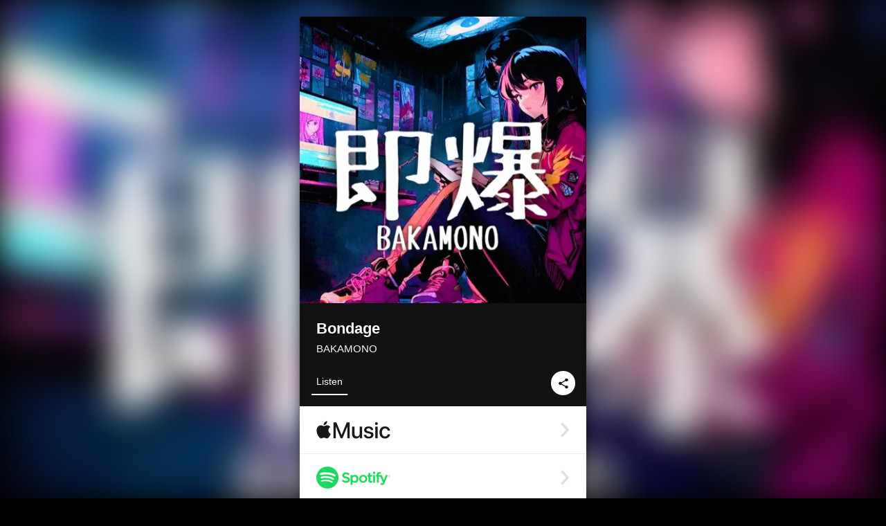

--- FILE ---
content_type: text/html; charset=UTF-8
request_url: https://linkco.re/3yAfGU42?lang=en
body_size: 10293
content:
<!doctype html><html lang=en prefix="og: http://ogp.me/ns#"><head><meta charset=utf-8><meta name=keywords content="BAKAMONO,バカモノ,iTunes,Amazon Music,Spotify,Download"><meta name=description content="Single • 2023 • 1 Song • 2 mins"><meta name=thumbnail content="https://tcj-image-production.s3.ap-northeast-1.amazonaws.com/u287274/r1112767/ite1112767.jpg?X-Amz-Algorithm=AWS4-HMAC-SHA256&amp;X-Amz-Credential=AKIAJV4VIS2VN3X4CBGA%2F20260121%2Fap-northeast-1%2Fs3%2Faws4_request&amp;X-Amz-Date=20260121T210948Z&amp;X-Amz-Expires=86400&amp;X-Amz-SignedHeaders=host&amp;X-Amz-Signature=95cbdbfc7f38a5f24c9c392b1982aa18f291de755bb1221f4907bdb1a68ef091"><meta name=viewport content="width=device-width"><meta name=format-detection content="telephone=no"><meta property="og:title" content="Bondage by BAKAMONO"><meta property="og:type" content="music.album"><meta property="og:url" content="https://linkco.re/3yAfGU42"><meta property="og:image" content="https://www.tunecore.co.jp/s3pna/tcj-image-production/u287274/r1112767/itd1112767.jpg"><meta property="og:site_name" content="TuneCore Japan"><meta property="og:description" content="Single • 2023 • 1 Song • 2 mins"><meta property="og:locale" content="en_US"><meta property="og:locale:alternate" content="ja_JP"><meta property="music:musician" content="https://linkco.re/3yAfGU42"><meta property="music:release_date" content="2023-12-23"><meta property="music:song" content="Bondage"><meta property="music:song:track" content="1"><meta property="fb:app_id" content="355055424548858"><meta name=twitter:card content="summary_large_image"><meta name=twitter:url content="https://linkco.re/3yAfGU42"><meta name=twitter:title content="Bondage by BAKAMONO"><meta name=twitter:image content="https://www.tunecore.co.jp/s3pna/tcj-image-production/u287274/r1112767/itd1112767.jpg"><meta name=twitter:description content="Single • 2023 • 1 Song • 2 mins"><link rel="shortcut icon" href=/favicon.ico><link href=/static/v246884406/css/googleapi_fonts_Montserrat700.css rel=stylesheet><link href="https://fonts.googleapis.com/css?family=Roboto" rel=stylesheet><title>Bondage by BAKAMONO | TuneCore Japan</title>
<link rel=stylesheet href=/static/v246884406/css/bootstrap.min.css><link rel=stylesheet href=/static/v246884406/css/font-awesome-min.css><link rel=stylesheet href=/static/v246884406/css/linkcore.css><link rel=stylesheet href=/static/v246884406/css/toastr.css><link rel=canonical href="https://linkco.re/3yAfGU42?lang=en"><link rel=amphtml href=https://linkco.re/amp/3yAfGU42><link rel=alternate hreflang=x-default href=https://linkco.re/3yAfGU42><link rel=alternate hreflang=ja href="https://linkco.re/3yAfGU42?lang=ja"><link rel=alternate hreflang=en href="https://linkco.re/3yAfGU42?lang=en"><script>
    (function(e,t,n,s,o){e[s]=e[s]||[],e[s].push({"gtm.start":(new Date).getTime(),event:"gtm.js"});var a=t.getElementsByTagName(n)[0],i=t.createElement(n),r=s!="dataLayer"?"&l="+s:"";i.async=!0,i.src="https://www.googletagmanager.com/gtm.js?id="+o+r,a.parentNode.insertBefore(i,a)})(window,document,"script","dataLayer","GTM-T66DDXK")
  </script><script src=/static/v246884406/js/jquery-1.11.3.min.js></script><script src=/static/v246884406/js/bootstrap.min.js></script><script src=/static/v246884406/js/jplayer/jquery.jplayer.js></script><script src=/static/v246884406/js/jplayer_artist.js></script><script src=/static/v246884406/js/toastr.min.js></script><script src=/static/v246884406/js/lazysizes.min.js></script><script src=/static/v246884406/clipboard.js/clipboard.min.js></script></head><body><noscript><iframe src="https://www.googletagmanager.com/ns.html?id=GTM-T66DDXK" height=0 width=0 style=display:none;visibility:hidden></iframe></noscript><script async src=//pagead2.googlesyndication.com/pagead/js/adsbygoogle.js></script><script>
  (adsbygoogle=window.adsbygoogle||[]).push({google_ad_client:"ca-pub-8251852406063252",enable_page_level_ads:!0})
</script><div id=container><div class=single-release><section class="single-release-detail single_detail r1112767_detail"><div class="release-bg-cover hidden-xs"><picture><source media="(min-width: 300px)" srcset="https://tcj-image-production.s3.ap-northeast-1.amazonaws.com/u287274/r1112767/itew1112767.webp?X-Amz-Algorithm=AWS4-HMAC-SHA256&amp;X-Amz-Credential=AKIAJV4VIS2VN3X4CBGA%2F20260121%2Fap-northeast-1%2Fs3%2Faws4_request&amp;X-Amz-Date=20260121T210948Z&amp;X-Amz-Expires=86400&amp;X-Amz-SignedHeaders=host&amp;X-Amz-Signature=4a710502737cd33bd25f417d35fead8fcf0cd3fd4c7d70916b9c134bdc2a1646 1x, https://tcj-image-production.s3.ap-northeast-1.amazonaws.com/u287274/r1112767/itdw1112767.webp?X-Amz-Algorithm=AWS4-HMAC-SHA256&amp;X-Amz-Credential=AKIAJV4VIS2VN3X4CBGA%2F20260121%2Fap-northeast-1%2Fs3%2Faws4_request&amp;X-Amz-Date=20260121T210948Z&amp;X-Amz-Expires=86400&amp;X-Amz-SignedHeaders=host&amp;X-Amz-Signature=485b720aea1b7e9a9620af4edd7f0e4da87396e2bff114dd7b922f4d5f3c8ef3 2x" type=image/webp><source media="(min-width: 300px)" srcset="https://tcj-image-production.s3.ap-northeast-1.amazonaws.com/u287274/r1112767/ite1112767.jpg?X-Amz-Algorithm=AWS4-HMAC-SHA256&amp;X-Amz-Credential=AKIAJV4VIS2VN3X4CBGA%2F20260121%2Fap-northeast-1%2Fs3%2Faws4_request&amp;X-Amz-Date=20260121T210948Z&amp;X-Amz-Expires=86400&amp;X-Amz-SignedHeaders=host&amp;X-Amz-Signature=95cbdbfc7f38a5f24c9c392b1982aa18f291de755bb1221f4907bdb1a68ef091 1x, https://tcj-image-production.s3.ap-northeast-1.amazonaws.com/u287274/r1112767/itd1112767.jpg?X-Amz-Algorithm=AWS4-HMAC-SHA256&amp;X-Amz-Credential=AKIAJV4VIS2VN3X4CBGA%2F20260121%2Fap-northeast-1%2Fs3%2Faws4_request&amp;X-Amz-Date=20260121T210948Z&amp;X-Amz-Expires=86400&amp;X-Amz-SignedHeaders=host&amp;X-Amz-Signature=b88d439df34759fb594f9b82b40f01acde140e32c3134caa978ceb96c2779330 2x" type=image/jpeg><img src="https://tcj-image-production.s3.ap-northeast-1.amazonaws.com/u287274/r1112767/ite1112767.jpg?X-Amz-Algorithm=AWS4-HMAC-SHA256&amp;X-Amz-Credential=AKIAJV4VIS2VN3X4CBGA%2F20260121%2Fap-northeast-1%2Fs3%2Faws4_request&amp;X-Amz-Date=20260121T210948Z&amp;X-Amz-Expires=86400&amp;X-Amz-SignedHeaders=host&amp;X-Amz-Signature=95cbdbfc7f38a5f24c9c392b1982aa18f291de755bb1221f4907bdb1a68ef091" alt="Bondage Front Cover"></picture></div><div class=centering><div class='listening clearfix' id=r1112767_detail><div class=cover><div class=artwork><picture><source media="(min-width: 300px)" srcset="https://tcj-image-production.s3.ap-northeast-1.amazonaws.com/u287274/r1112767/itew1112767.webp?X-Amz-Algorithm=AWS4-HMAC-SHA256&amp;X-Amz-Credential=AKIAJV4VIS2VN3X4CBGA%2F20260121%2Fap-northeast-1%2Fs3%2Faws4_request&amp;X-Amz-Date=20260121T210948Z&amp;X-Amz-Expires=86400&amp;X-Amz-SignedHeaders=host&amp;X-Amz-Signature=4a710502737cd33bd25f417d35fead8fcf0cd3fd4c7d70916b9c134bdc2a1646 1x, https://tcj-image-production.s3.ap-northeast-1.amazonaws.com/u287274/r1112767/itdw1112767.webp?X-Amz-Algorithm=AWS4-HMAC-SHA256&amp;X-Amz-Credential=AKIAJV4VIS2VN3X4CBGA%2F20260121%2Fap-northeast-1%2Fs3%2Faws4_request&amp;X-Amz-Date=20260121T210948Z&amp;X-Amz-Expires=86400&amp;X-Amz-SignedHeaders=host&amp;X-Amz-Signature=485b720aea1b7e9a9620af4edd7f0e4da87396e2bff114dd7b922f4d5f3c8ef3 2x" type=image/webp><source media="(min-width: 300px)" srcset="https://tcj-image-production.s3.ap-northeast-1.amazonaws.com/u287274/r1112767/ite1112767.jpg?X-Amz-Algorithm=AWS4-HMAC-SHA256&amp;X-Amz-Credential=AKIAJV4VIS2VN3X4CBGA%2F20260121%2Fap-northeast-1%2Fs3%2Faws4_request&amp;X-Amz-Date=20260121T210948Z&amp;X-Amz-Expires=86400&amp;X-Amz-SignedHeaders=host&amp;X-Amz-Signature=95cbdbfc7f38a5f24c9c392b1982aa18f291de755bb1221f4907bdb1a68ef091 1x, https://tcj-image-production.s3.ap-northeast-1.amazonaws.com/u287274/r1112767/itd1112767.jpg?X-Amz-Algorithm=AWS4-HMAC-SHA256&amp;X-Amz-Credential=AKIAJV4VIS2VN3X4CBGA%2F20260121%2Fap-northeast-1%2Fs3%2Faws4_request&amp;X-Amz-Date=20260121T210948Z&amp;X-Amz-Expires=86400&amp;X-Amz-SignedHeaders=host&amp;X-Amz-Signature=b88d439df34759fb594f9b82b40f01acde140e32c3134caa978ceb96c2779330 2x" type=image/jpeg><img src="https://tcj-image-production.s3.ap-northeast-1.amazonaws.com/u287274/r1112767/ite1112767.jpg?X-Amz-Algorithm=AWS4-HMAC-SHA256&amp;X-Amz-Credential=AKIAJV4VIS2VN3X4CBGA%2F20260121%2Fap-northeast-1%2Fs3%2Faws4_request&amp;X-Amz-Date=20260121T210948Z&amp;X-Amz-Expires=86400&amp;X-Amz-SignedHeaders=host&amp;X-Amz-Signature=95cbdbfc7f38a5f24c9c392b1982aa18f291de755bb1221f4907bdb1a68ef091" alt="Bondage Front Cover" height=400 width=400></picture></div><div class=title><div class=release_title><h1 title=Bondage>Bondage</h1></div><div class=artist_name><h2 class=name><a href='https://www.tunecore.co.jp/artists?id=676667&amp;lang=en' aria-label=BAKAMONO title=BAKAMONO class=text-link>BAKAMONO</a></h2></div></div><div class=tab_wrap><input id=tab_listen type=radio name=tab class=tab_switch checked onclick="setParams('listen')">
<label class=tab_label for=tab_listen>Listen</label><div class=tab_content><div class=release_stores><div class=info><input id=store_more_check type=checkbox><ul class=store_icon><li data-store=2605><a href="https://www.tunecore.co.jp/to/apple_music/1112767?lang=en" id=store_id_2605 title="Available on Apple Music" data-store=2605><span class=store><picture><img class="mb5 lazyload" alt="Available on Apple Music" width=107 height=40 data-sizes=auto data-src=/static/v246884406/images/stores/apple_music.1x.png data-srcset="/static/v246884406/images/stores/apple_music.1x.png 1x, /static/v246884406/images/stores/apple_music.2x.png 2x, /static/v246884406/images/stores/apple_music.3x.png 3x" alt="Available on Apple Music"><noscript><img class=mb5 alt="Available on Apple Music" width=107 height=40 src=/static/v246884406/images/stores/apple_music.1x.png srcset="/static/v246884406/images/stores/apple_music.1x.png 1x, /static/v246884406/images/stores/apple_music.2x.png 2x, /static/v246884406/images/stores/apple_music.3x.png 3x" alt="Available on Apple Music"></noscript></picture><img src=/static/v246884406/images/arrow_right.svg alt></span></a><li data-store=305><a href="https://www.tunecore.co.jp/to/spotify/1112767?lang=en" id=store_id_305 title="Available on Spotify" data-store=305><span class=store><picture><img class="mb5 lazyload" alt="Available on Spotify" width=107 height=40 data-sizes=auto data-src=/static/v246884406/images/stores/spotify.1x.png data-srcset="/static/v246884406/images/stores/spotify.1x.png 1x, /static/v246884406/images/stores/spotify.2x.png 2x, /static/v246884406/images/stores/spotify.3x.png 3x" alt="Available on Spotify"><noscript><img class=mb5 alt="Available on Spotify" width=107 height=40 src=/static/v246884406/images/stores/spotify.1x.png srcset="/static/v246884406/images/stores/spotify.1x.png 1x, /static/v246884406/images/stores/spotify.2x.png 2x, /static/v246884406/images/stores/spotify.3x.png 3x" alt="Available on Spotify"></noscript></picture><img src=/static/v246884406/images/arrow_right.svg alt></span></a><li data-store=2105><a href="https://www.tunecore.co.jp/to/youtube_music_key/1112767?lang=en" id=store_id_2105 title="Available on YouTube Music" data-store=2105><span class=store><picture><img class="mb5 lazyload" alt="Available on YouTube Music" width=107 height=40 data-sizes=auto data-src=/static/v246884406/images/stores/youtube_music_key.1x.png data-srcset="/static/v246884406/images/stores/youtube_music_key.1x.png 1x, /static/v246884406/images/stores/youtube_music_key.2x.png 2x, /static/v246884406/images/stores/youtube_music_key.3x.png 3x" alt="Available on YouTube Music"><noscript><img class=mb5 alt="Available on YouTube Music" width=107 height=40 src=/static/v246884406/images/stores/youtube_music_key.1x.png srcset="/static/v246884406/images/stores/youtube_music_key.1x.png 1x, /static/v246884406/images/stores/youtube_music_key.2x.png 2x, /static/v246884406/images/stores/youtube_music_key.3x.png 3x" alt="Available on YouTube Music"></noscript></picture><img src=/static/v246884406/images/arrow_right.svg alt></span></a><li data-store=2501><a href="https://www.tunecore.co.jp/to/line/1112767?lang=en" id=store_id_2501 title="Available on LINE MUSIC" data-store=2501><span class=store><picture><img class="mb5 lazyload" alt="Available on LINE MUSIC" width=107 height=40 data-sizes=auto data-src=/static/v246884406/images/stores/line.1x.png data-srcset="/static/v246884406/images/stores/line.1x.png 1x, /static/v246884406/images/stores/line.2x.png 2x, /static/v246884406/images/stores/line.3x.png 3x" alt="Available on LINE MUSIC"><noscript><img class=mb5 alt="Available on LINE MUSIC" width=107 height=40 src=/static/v246884406/images/stores/line.1x.png srcset="/static/v246884406/images/stores/line.1x.png 1x, /static/v246884406/images/stores/line.2x.png 2x, /static/v246884406/images/stores/line.3x.png 3x" alt="Available on LINE MUSIC"></noscript></picture><img src=/static/v246884406/images/arrow_right.svg alt></span></a><li data-store=3705><a href="https://www.tunecore.co.jp/to/amazon_music_unlimited/1112767?lang=en" id=store_id_3705 title="Available on Amazon Music Unlimited" data-store=3705><span class=store><picture><img class="mb5 lazyload" alt="Available on Amazon Music Unlimited" width=107 height=40 data-sizes=auto data-src=/static/v246884406/images/stores/amazon_music_unlimited.1x.png data-srcset="/static/v246884406/images/stores/amazon_music_unlimited.1x.png 1x, /static/v246884406/images/stores/amazon_music_unlimited.2x.png 2x, /static/v246884406/images/stores/amazon_music_unlimited.3x.png 3x" alt="Available on Amazon Music Unlimited"><noscript><img class=mb5 alt="Available on Amazon Music Unlimited" width=107 height=40 src=/static/v246884406/images/stores/amazon_music_unlimited.1x.png srcset="/static/v246884406/images/stores/amazon_music_unlimited.1x.png 1x, /static/v246884406/images/stores/amazon_music_unlimited.2x.png 2x, /static/v246884406/images/stores/amazon_music_unlimited.3x.png 3x" alt="Available on Amazon Music Unlimited"></noscript></picture><img src=/static/v246884406/images/arrow_right.svg alt></span></a><li data-store=2701><a href="https://www.tunecore.co.jp/to/awa/1112767?lang=en" id=store_id_2701 title="Available on AWA" data-store=2701><span class=store><picture><img class="mb5 lazyload" alt="Available on AWA" width=107 height=40 data-sizes=auto data-src=/static/v246884406/images/stores/awa.1x.png data-srcset="/static/v246884406/images/stores/awa.1x.png 1x, /static/v246884406/images/stores/awa.2x.png 2x, /static/v246884406/images/stores/awa.3x.png 3x" alt="Available on AWA"><noscript><img class=mb5 alt="Available on AWA" width=107 height=40 src=/static/v246884406/images/stores/awa.1x.png srcset="/static/v246884406/images/stores/awa.1x.png 1x, /static/v246884406/images/stores/awa.2x.png 2x, /static/v246884406/images/stores/awa.3x.png 3x" alt="Available on AWA"></noscript></picture><img src=/static/v246884406/images/arrow_right.svg alt></span></a><li data-store=105><a href="https://www.tunecore.co.jp/to/itunes/1112767?lang=en" id=store_id_105 title="Available on iTunes" data-store=105><span class=store><picture><img class="mb5 lazyload" alt="Available on iTunes" width=107 height=40 data-sizes=auto data-src=/static/v246884406/images/stores/itunes.1x.png data-srcset="/static/v246884406/images/stores/itunes.1x.png 1x, /static/v246884406/images/stores/itunes.2x.png 2x, /static/v246884406/images/stores/itunes.3x.png 3x" alt="Available on iTunes"><noscript><img class=mb5 alt="Available on iTunes" width=107 height=40 src=/static/v246884406/images/stores/itunes.1x.png srcset="/static/v246884406/images/stores/itunes.1x.png 1x, /static/v246884406/images/stores/itunes.2x.png 2x, /static/v246884406/images/stores/itunes.3x.png 3x" alt="Available on iTunes"></noscript></picture><img src=/static/v246884406/images/arrow_right.svg alt></span></a><li data-store=3605><a href="https://www.tunecore.co.jp/to/amazon_music/1112767?lang=en" id=store_id_3605 title="Available on Amazon Music" data-store=3605><span class=store><picture><img class="mb5 lazyload" alt="Available on Amazon Music" width=107 height=40 data-sizes=auto data-src=/static/v246884406/images/stores/amazon_music.1x.png data-srcset="/static/v246884406/images/stores/amazon_music.1x.png 1x, /static/v246884406/images/stores/amazon_music.2x.png 2x, /static/v246884406/images/stores/amazon_music.3x.png 3x" alt="Available on Amazon Music"><noscript><img class=mb5 alt="Available on Amazon Music" width=107 height=40 src=/static/v246884406/images/stores/amazon_music.1x.png srcset="/static/v246884406/images/stores/amazon_music.1x.png 1x, /static/v246884406/images/stores/amazon_music.2x.png 2x, /static/v246884406/images/stores/amazon_music.3x.png 3x" alt="Available on Amazon Music"></noscript></picture><img src=/static/v246884406/images/arrow_right.svg alt></span></a><li data-store=401><a href="https://www.tunecore.co.jp/to/recochoku401/1112767?lang=en" id=store_id_401 title="Available on recochoku" data-store=401><span class=store><picture><img class="mb5 lazyload" alt="Available on recochoku" width=107 height=40 data-sizes=auto data-src=/static/v246884406/images/stores/recochoku_recochoku.1x.png data-srcset="/static/v246884406/images/stores/recochoku_recochoku.1x.png 1x, /static/v246884406/images/stores/recochoku_recochoku.2x.png 2x, /static/v246884406/images/stores/recochoku_recochoku.3x.png 3x" alt="Available on recochoku"><noscript><img class=mb5 alt="Available on recochoku" width=107 height=40 src=/static/v246884406/images/stores/recochoku_recochoku.1x.png srcset="/static/v246884406/images/stores/recochoku_recochoku.1x.png 1x, /static/v246884406/images/stores/recochoku_recochoku.2x.png 2x, /static/v246884406/images/stores/recochoku_recochoku.3x.png 3x" alt="Available on recochoku"></noscript></picture><img src=/static/v246884406/images/arrow_right.svg alt></span></a><li data-store=1701><a href="https://www.tunecore.co.jp/to/mora1701/1112767?lang=en" id=store_id_1701 title="Available on mora" data-store=1701><span class=store><picture><img class="mb5 lazyload" alt="Available on mora" width=107 height=40 data-sizes=auto data-src=/static/v246884406/images/stores/moratouch.1x.png data-srcset="/static/v246884406/images/stores/moratouch.1x.png 1x, /static/v246884406/images/stores/moratouch.2x.png 2x, /static/v246884406/images/stores/moratouch.3x.png 3x" alt="Available on mora"><noscript><img class=mb5 alt="Available on mora" width=107 height=40 src=/static/v246884406/images/stores/moratouch.1x.png srcset="/static/v246884406/images/stores/moratouch.1x.png 1x, /static/v246884406/images/stores/moratouch.2x.png 2x, /static/v246884406/images/stores/moratouch.3x.png 3x" alt="Available on mora"></noscript></picture><img src=/static/v246884406/images/arrow_right.svg alt></span></a><li data-store=3005 class=toggle_store_icon><a href="https://www.tunecore.co.jp/to/amazon_prime_music/1112767?lang=en" id=store_id_3005 title="Available on Prime Music" data-store=3005><span class=store><picture><img class="mb5 lazyload" alt="Available on Prime Music" width=107 height=40 data-sizes=auto data-src=/static/v246884406/images/stores/amazon_prime_music.1x.png data-srcset="/static/v246884406/images/stores/amazon_prime_music.1x.png 1x, /static/v246884406/images/stores/amazon_prime_music.2x.png 2x, /static/v246884406/images/stores/amazon_prime_music.3x.png 3x" alt="Available on Prime Music"><noscript><img class=mb5 alt="Available on Prime Music" width=107 height=40 src=/static/v246884406/images/stores/amazon_prime_music.1x.png srcset="/static/v246884406/images/stores/amazon_prime_music.1x.png 1x, /static/v246884406/images/stores/amazon_prime_music.2x.png 2x, /static/v246884406/images/stores/amazon_prime_music.3x.png 3x" alt="Available on Prime Music"></noscript></picture><img src=/static/v246884406/images/arrow_right.svg alt></span></a><li data-store=4705 class=toggle_store_icon><a href="https://www.tunecore.co.jp/to/amazon_music_free/1112767?lang=en" id=store_id_4705 title="Available on Amazon Music Free" data-store=4705><span class=store><picture><img class="mb5 lazyload" alt="Available on Amazon Music Free" width=107 height=40 data-sizes=auto data-src=/static/v246884406/images/stores/amazon_music_free.1x.png data-srcset="/static/v246884406/images/stores/amazon_music_free.1x.png 1x, /static/v246884406/images/stores/amazon_music_free.2x.png 2x, /static/v246884406/images/stores/amazon_music_free.3x.png 3x" alt="Available on Amazon Music Free"><noscript><img class=mb5 alt="Available on Amazon Music Free" width=107 height=40 src=/static/v246884406/images/stores/amazon_music_free.1x.png srcset="/static/v246884406/images/stores/amazon_music_free.1x.png 1x, /static/v246884406/images/stores/amazon_music_free.2x.png 2x, /static/v246884406/images/stores/amazon_music_free.3x.png 3x" alt="Available on Amazon Music Free"></noscript></picture><img src=/static/v246884406/images/arrow_right.svg alt></span></a><li data-store=3805 class=toggle_store_icon><a href="https://www.tunecore.co.jp/to/deezer/1112767?lang=en" id=store_id_3805 title="Available on Deezer" data-store=3805><span class=store><picture><img class="mb5 lazyload" alt="Available on Deezer" width=107 height=40 data-sizes=auto data-src=/static/v246884406/images/stores/deezer.1x.png data-srcset="/static/v246884406/images/stores/deezer.1x.png 1x, /static/v246884406/images/stores/deezer.2x.png 2x, /static/v246884406/images/stores/deezer.3x.png 3x" alt="Available on Deezer"><noscript><img class=mb5 alt="Available on Deezer" width=107 height=40 src=/static/v246884406/images/stores/deezer.1x.png srcset="/static/v246884406/images/stores/deezer.1x.png 1x, /static/v246884406/images/stores/deezer.2x.png 2x, /static/v246884406/images/stores/deezer.3x.png 3x" alt="Available on Deezer"></noscript></picture><img src=/static/v246884406/images/arrow_right.svg alt></span></a><li data-store=1105 class=toggle_store_icon><a href="https://www.tunecore.co.jp/to/kkbox/1112767?lang=en" id=store_id_1105 title="Available on KKBOX" data-store=1105><span class=store><picture><img class="mb5 lazyload" alt="Available on KKBOX" width=107 height=40 data-sizes=auto data-src=/static/v246884406/images/stores/kkbox.1x.png data-srcset="/static/v246884406/images/stores/kkbox.1x.png 1x, /static/v246884406/images/stores/kkbox.2x.png 2x, /static/v246884406/images/stores/kkbox.3x.png 3x" alt="Available on KKBOX"><noscript><img class=mb5 alt="Available on KKBOX" width=107 height=40 src=/static/v246884406/images/stores/kkbox.1x.png srcset="/static/v246884406/images/stores/kkbox.1x.png 1x, /static/v246884406/images/stores/kkbox.2x.png 2x, /static/v246884406/images/stores/kkbox.3x.png 3x" alt="Available on KKBOX"></noscript></picture><img src=/static/v246884406/images/arrow_right.svg alt></span></a><li data-store=404 class=toggle_store_icon><a href="https://dhits.docomo.ne.jp/search/freeword/musics?k_q=BAKAMONO%20%E5%8D%B3%E7%88%86" id=store_id_404 title="Available on d hits powered by recochoku" data-store=404><span class=store><picture><img class="mb5 lazyload" alt="Available on d hits powered by recochoku" width=107 height=40 data-sizes=auto data-src=/static/v246884406/images/stores/recochoku_dhits.1x.png data-srcset="/static/v246884406/images/stores/recochoku_dhits.1x.png 1x, /static/v246884406/images/stores/recochoku_dhits.2x.png 2x, /static/v246884406/images/stores/recochoku_dhits.3x.png 3x" alt="Available on d hits powered by recochoku"><noscript><img class=mb5 alt="Available on d hits powered by recochoku" width=107 height=40 src=/static/v246884406/images/stores/recochoku_dhits.1x.png srcset="/static/v246884406/images/stores/recochoku_dhits.1x.png 1x, /static/v246884406/images/stores/recochoku_dhits.2x.png 2x, /static/v246884406/images/stores/recochoku_dhits.3x.png 3x" alt="Available on d hits powered by recochoku"></noscript></picture><img src=/static/v246884406/images/arrow_right.svg alt></span></a><li data-store=402 class=toggle_store_icon><a href="https://www.tunecore.co.jp/to/recochoku402/1112767?lang=en" id=store_id_402 title="Available on d music powered by recochoku" data-store=402><span class=store><picture><img class="mb5 lazyload" alt="Available on d music powered by recochoku" width=107 height=40 data-sizes=auto data-src=/static/v246884406/images/stores/recochoku_dmusic.1x.png data-srcset="/static/v246884406/images/stores/recochoku_dmusic.1x.png 1x, /static/v246884406/images/stores/recochoku_dmusic.2x.png 2x, /static/v246884406/images/stores/recochoku_dmusic.3x.png 3x" alt="Available on d music powered by recochoku"><noscript><img class=mb5 alt="Available on d music powered by recochoku" width=107 height=40 src=/static/v246884406/images/stores/recochoku_dmusic.1x.png srcset="/static/v246884406/images/stores/recochoku_dmusic.1x.png 1x, /static/v246884406/images/stores/recochoku_dmusic.2x.png 2x, /static/v246884406/images/stores/recochoku_dmusic.3x.png 3x" alt="Available on d music powered by recochoku"></noscript></picture><img src=/static/v246884406/images/arrow_right.svg alt></span></a><li data-store=403 class=toggle_store_icon><a href="https://www.tunecore.co.jp/to/recochoku403/1112767?lang=en" id=store_id_403 title="Available on Music Store powered by recochoku" data-store=403><span class=store><picture><img class="mb5 lazyload" alt="Available on Music Store powered by recochoku" width=107 height=40 data-sizes=auto data-src=/static/v246884406/images/stores/recochoku_lismo_store.1x.png data-srcset="/static/v246884406/images/stores/recochoku_lismo_store.1x.png 1x, /static/v246884406/images/stores/recochoku_lismo_store.2x.png 2x, /static/v246884406/images/stores/recochoku_lismo_store.3x.png 3x" alt="Available on Music Store powered by recochoku"><noscript><img class=mb5 alt="Available on Music Store powered by recochoku" width=107 height=40 src=/static/v246884406/images/stores/recochoku_lismo_store.1x.png srcset="/static/v246884406/images/stores/recochoku_lismo_store.1x.png 1x, /static/v246884406/images/stores/recochoku_lismo_store.2x.png 2x, /static/v246884406/images/stores/recochoku_lismo_store.3x.png 3x" alt="Available on Music Store powered by recochoku"></noscript></picture><img src=/static/v246884406/images/arrow_right.svg alt></span></a><li data-store=1801 class=toggle_store_icon><a href="https://music-book.jp/Search?Keyword=BAKAMONO%20%E5%8D%B3%E7%88%86" id=store_id_1801 title="Available on music.jp STORE" data-store=1801><span class=store><picture><img class="mb5 lazyload" alt="Available on music.jp STORE" width=107 height=40 data-sizes=auto data-src=/static/v246884406/images/stores/musicjp_store.1x.png data-srcset="/static/v246884406/images/stores/musicjp_store.1x.png 1x, /static/v246884406/images/stores/musicjp_store.2x.png 2x, /static/v246884406/images/stores/musicjp_store.3x.png 3x" alt="Available on music.jp STORE"><noscript><img class=mb5 alt="Available on music.jp STORE" width=107 height=40 src=/static/v246884406/images/stores/musicjp_store.1x.png srcset="/static/v246884406/images/stores/musicjp_store.1x.png 1x, /static/v246884406/images/stores/musicjp_store.2x.png 2x, /static/v246884406/images/stores/musicjp_store.3x.png 3x" alt="Available on music.jp STORE"></noscript></picture><img src=/static/v246884406/images/arrow_right.svg alt></span></a><li data-store=2401 class=toggle_store_icon><a href=https://pc.dwango.jp/searches/artist/BAKAMONO%20%E5%8D%B3%E7%88%86 id=store_id_2401 title="Available on dwango.jp" data-store=2401><span class=store><picture><img class="mb5 lazyload" alt="Available on dwango.jp" width=107 height=40 data-sizes=auto data-src=/static/v246884406/images/stores/dwango.1x.png data-srcset="/static/v246884406/images/stores/dwango.1x.png 1x, /static/v246884406/images/stores/dwango.2x.png 2x, /static/v246884406/images/stores/dwango.3x.png 3x" alt="Available on dwango.jp"><noscript><img class=mb5 alt="Available on dwango.jp" width=107 height=40 src=/static/v246884406/images/stores/dwango.1x.png srcset="/static/v246884406/images/stores/dwango.1x.png 1x, /static/v246884406/images/stores/dwango.2x.png 2x, /static/v246884406/images/stores/dwango.3x.png 3x" alt="Available on dwango.jp"></noscript></picture><img src=/static/v246884406/images/arrow_right.svg alt></span></a><li data-store=2402 class=toggle_store_icon><a href=https://pc.animelo.jp/search/artist/BAKAMONO%20%E5%8D%B3%E7%88%86 id=store_id_2402 title="Available on animelo mix" data-store=2402><span class=store><picture><img class="mb5 lazyload" alt="Available on animelo mix" width=107 height=40 data-sizes=auto data-src=/static/v246884406/images/stores/animelo_mix.1x.png data-srcset="/static/v246884406/images/stores/animelo_mix.1x.png 1x, /static/v246884406/images/stores/animelo_mix.2x.png 2x, /static/v246884406/images/stores/animelo_mix.3x.png 3x" alt="Available on animelo mix"><noscript><img class=mb5 alt="Available on animelo mix" width=107 height=40 src=/static/v246884406/images/stores/animelo_mix.1x.png srcset="/static/v246884406/images/stores/animelo_mix.1x.png 1x, /static/v246884406/images/stores/animelo_mix.2x.png 2x, /static/v246884406/images/stores/animelo_mix.3x.png 3x" alt="Available on animelo mix"></noscript></picture><img src=/static/v246884406/images/arrow_right.svg alt></span></a><li data-store=2403 class=toggle_store_icon><a href=https://pc.dwango.jp/searches/artist/BAKAMONO%20%E5%8D%B3%E7%88%86 id=store_id_2403 title="Available on K-POP Life" data-store=2403><span class=store><picture><img class="mb5 lazyload" alt="Available on K-POP Life" width=107 height=40 data-sizes=auto data-src=/static/v246884406/images/stores/kpop_life.1x.png data-srcset="/static/v246884406/images/stores/kpop_life.1x.png 1x, /static/v246884406/images/stores/kpop_life.2x.png 2x, /static/v246884406/images/stores/kpop_life.3x.png 3x" alt="Available on K-POP Life"><noscript><img class=mb5 alt="Available on K-POP Life" width=107 height=40 src=/static/v246884406/images/stores/kpop_life.1x.png srcset="/static/v246884406/images/stores/kpop_life.1x.png 1x, /static/v246884406/images/stores/kpop_life.2x.png 2x, /static/v246884406/images/stores/kpop_life.3x.png 3x" alt="Available on K-POP Life"></noscript></picture><img src=/static/v246884406/images/arrow_right.svg alt></span></a><li data-store=2404 class=toggle_store_icon><a href=https://pc.dwango.jp/searches/artist/BAKAMONO%20%E5%8D%B3%E7%88%86 id=store_id_2404 title="Available on Billboard x dwango" data-store=2404><span class=store><picture><img class="mb5 lazyload" alt="Available on Billboard x dwango" width=107 height=40 data-sizes=auto data-src=/static/v246884406/images/stores/billboard.1x.png data-srcset="/static/v246884406/images/stores/billboard.1x.png 1x, /static/v246884406/images/stores/billboard.2x.png 2x, /static/v246884406/images/stores/billboard.3x.png 3x" alt="Available on Billboard x dwango"><noscript><img class=mb5 alt="Available on Billboard x dwango" width=107 height=40 src=/static/v246884406/images/stores/billboard.1x.png srcset="/static/v246884406/images/stores/billboard.1x.png 1x, /static/v246884406/images/stores/billboard.2x.png 2x, /static/v246884406/images/stores/billboard.3x.png 3x" alt="Available on Billboard x dwango"></noscript></picture><img src=/static/v246884406/images/arrow_right.svg alt></span></a><li data-store=3301 class=toggle_store_icon><a href="https://www.tunecore.co.jp/to/ototoy3301/1112767?lang=en" id=store_id_3301 title="Available on OTOTOY" data-store=3301><span class=store><picture><img class="mb5 lazyload" alt="Available on OTOTOY" width=107 height=40 data-sizes=auto data-src=/static/v246884406/images/stores/ototoy.1x.png data-srcset="/static/v246884406/images/stores/ototoy.1x.png 1x, /static/v246884406/images/stores/ototoy.2x.png 2x, /static/v246884406/images/stores/ototoy.3x.png 3x" alt="Available on OTOTOY"><noscript><img class=mb5 alt="Available on OTOTOY" width=107 height=40 src=/static/v246884406/images/stores/ototoy.1x.png srcset="/static/v246884406/images/stores/ototoy.1x.png 1x, /static/v246884406/images/stores/ototoy.2x.png 2x, /static/v246884406/images/stores/ototoy.3x.png 3x" alt="Available on OTOTOY"></noscript></picture><img src=/static/v246884406/images/arrow_right.svg alt></span></a><li data-store=501 class=toggle_store_icon><a href="https://www.tunecore.co.jp/to/mysound501/1112767?lang=en" id=store_id_501 title="Available on mysound" data-store=501><span class=store><picture><img class="mb5 lazyload" alt="Available on mysound" width=107 height=40 data-sizes=auto data-src=/static/v246884406/images/stores/mysound_mysound.1x.png data-srcset="/static/v246884406/images/stores/mysound_mysound.1x.png 1x, /static/v246884406/images/stores/mysound_mysound.2x.png 2x, /static/v246884406/images/stores/mysound_mysound.3x.png 3x" alt="Available on mysound"><noscript><img class=mb5 alt="Available on mysound" width=107 height=40 src=/static/v246884406/images/stores/mysound_mysound.1x.png srcset="/static/v246884406/images/stores/mysound_mysound.1x.png 1x, /static/v246884406/images/stores/mysound_mysound.2x.png 2x, /static/v246884406/images/stores/mysound_mysound.3x.png 3x" alt="Available on mysound"></noscript></picture><img src=/static/v246884406/images/arrow_right.svg alt></span></a><li data-store=801 class=toggle_store_icon><a href="https://www.tunecore.co.jp/to/oricon/1112767?lang=en" id=store_id_801 title="Available on Orimusic Store" data-store=801><span class=store><picture><img class="mb5 lazyload" alt="Available on Orimusic Store" width=107 height=40 data-sizes=auto data-src=/static/v246884406/images/stores/oricon.1x.png data-srcset="/static/v246884406/images/stores/oricon.1x.png 1x, /static/v246884406/images/stores/oricon.2x.png 2x, /static/v246884406/images/stores/oricon.3x.png 3x" alt="Available on Orimusic Store"><noscript><img class=mb5 alt="Available on Orimusic Store" width=107 height=40 src=/static/v246884406/images/stores/oricon.1x.png srcset="/static/v246884406/images/stores/oricon.1x.png 1x, /static/v246884406/images/stores/oricon.2x.png 2x, /static/v246884406/images/stores/oricon.3x.png 3x" alt="Available on Orimusic Store"></noscript></picture><img src=/static/v246884406/images/arrow_right.svg alt></span></a><li data-store=1301 class=toggle_store_icon><a href="https://www.tunecore.co.jp/to/mediado1301/1112767?lang=en" id=store_id_1301 title="Available on CLUB ZION" data-store=1301><span class=store><picture><img class="mb5 lazyload" alt="Available on CLUB ZION" width=107 height=40 data-sizes=auto data-src=/static/v246884406/images/stores/clubzion.1x.png data-srcset="/static/v246884406/images/stores/clubzion.1x.png 1x, /static/v246884406/images/stores/clubzion.2x.png 2x, /static/v246884406/images/stores/clubzion.3x.png 3x" alt="Available on CLUB ZION"><noscript><img class=mb5 alt="Available on CLUB ZION" width=107 height=40 src=/static/v246884406/images/stores/clubzion.1x.png srcset="/static/v246884406/images/stores/clubzion.1x.png 1x, /static/v246884406/images/stores/clubzion.2x.png 2x, /static/v246884406/images/stores/clubzion.3x.png 3x" alt="Available on CLUB ZION"></noscript></picture><img src=/static/v246884406/images/arrow_right.svg alt></span></a><li data-store=1302 class=toggle_store_icon><a href="https://www.tunecore.co.jp/to/mediado1302/1112767?lang=en" id=store_id_1302 title="Available on REGGAE ZION" data-store=1302><span class=store><picture><img class="mb5 lazyload" alt="Available on REGGAE ZION" width=107 height=40 data-sizes=auto data-src=/static/v246884406/images/stores/reggaezion.1x.png data-srcset="/static/v246884406/images/stores/reggaezion.1x.png 1x, /static/v246884406/images/stores/reggaezion.2x.png 2x, /static/v246884406/images/stores/reggaezion.3x.png 3x" alt="Available on REGGAE ZION"><noscript><img class=mb5 alt="Available on REGGAE ZION" width=107 height=40 src=/static/v246884406/images/stores/reggaezion.1x.png srcset="/static/v246884406/images/stores/reggaezion.1x.png 1x, /static/v246884406/images/stores/reggaezion.2x.png 2x, /static/v246884406/images/stores/reggaezion.3x.png 3x" alt="Available on REGGAE ZION"></noscript></picture><img src=/static/v246884406/images/arrow_right.svg alt></span></a><li data-store=1304 class=toggle_store_icon><a href="https://www.tunecore.co.jp/to/mediado1304/1112767?lang=en" id=store_id_1304 title="Available on DE-LUXE" data-store=1304><span class=store><picture><img class="mb5 lazyload" alt="Available on DE-LUXE" width=107 height=40 data-sizes=auto data-src=/static/v246884406/images/stores/deluxe.1x.png data-srcset="/static/v246884406/images/stores/deluxe.1x.png 1x, /static/v246884406/images/stores/deluxe.2x.png 2x, /static/v246884406/images/stores/deluxe.3x.png 3x" alt="Available on DE-LUXE"><noscript><img class=mb5 alt="Available on DE-LUXE" width=107 height=40 src=/static/v246884406/images/stores/deluxe.1x.png srcset="/static/v246884406/images/stores/deluxe.1x.png 1x, /static/v246884406/images/stores/deluxe.2x.png 2x, /static/v246884406/images/stores/deluxe.3x.png 3x" alt="Available on DE-LUXE"></noscript></picture><img src=/static/v246884406/images/arrow_right.svg alt></span></a><li data-store=2301 class=toggle_store_icon><a href=https://au.utapass.auone.jp/ id=store_id_2301 title="Available on utapass" data-store=2301><span class=store><picture><img class="mb5 lazyload" alt="Available on utapass" width=107 height=40 data-sizes=auto data-src=/static/v246884406/images/stores/utapass.1x.png data-srcset="/static/v246884406/images/stores/utapass.1x.png 1x, /static/v246884406/images/stores/utapass.2x.png 2x, /static/v246884406/images/stores/utapass.3x.png 3x" alt="Available on utapass"><noscript><img class=mb5 alt="Available on utapass" width=107 height=40 src=/static/v246884406/images/stores/utapass.1x.png srcset="/static/v246884406/images/stores/utapass.1x.png 1x, /static/v246884406/images/stores/utapass.2x.png 2x, /static/v246884406/images/stores/utapass.3x.png 3x" alt="Available on utapass"></noscript></picture><img src=/static/v246884406/images/arrow_right.svg alt></span></a><li data-store=3501 class=toggle_store_icon><a href="https://music.rakuten.co.jp/link/search/result/ALBUM?q=%20%E5%8D%B3%E7%88%86" id=store_id_3501 title="Available on Rakuten Music" data-store=3501><span class=store><picture><img class="mb5 lazyload" alt="Available on Rakuten Music" width=107 height=40 data-sizes=auto data-src=/static/v246884406/images/stores/rakuten_music.1x.png data-srcset="/static/v246884406/images/stores/rakuten_music.1x.png 1x, /static/v246884406/images/stores/rakuten_music.2x.png 2x, /static/v246884406/images/stores/rakuten_music.3x.png 3x" alt="Available on Rakuten Music"><noscript><img class=mb5 alt="Available on Rakuten Music" width=107 height=40 src=/static/v246884406/images/stores/rakuten_music.1x.png srcset="/static/v246884406/images/stores/rakuten_music.1x.png 1x, /static/v246884406/images/stores/rakuten_music.2x.png 2x, /static/v246884406/images/stores/rakuten_music.3x.png 3x" alt="Available on Rakuten Music"></noscript></picture><img src=/static/v246884406/images/arrow_right.svg alt></span></a><li data-store=3101 class=toggle_store_icon><a href=http://smart.usen.com/ id=store_id_3101 title="Available on USEN" data-store=3101><span class=store><picture><img class="mb5 lazyload" alt="Available on USEN" width=107 height=40 data-sizes=auto data-src=/static/v246884406/images/stores/usen.1x.png data-srcset="/static/v246884406/images/stores/usen.1x.png 1x, /static/v246884406/images/stores/usen.2x.png 2x, /static/v246884406/images/stores/usen.3x.png 3x" alt="Available on USEN"><noscript><img class=mb5 alt="Available on USEN" width=107 height=40 src=/static/v246884406/images/stores/usen.1x.png srcset="/static/v246884406/images/stores/usen.1x.png 1x, /static/v246884406/images/stores/usen.2x.png 2x, /static/v246884406/images/stores/usen.3x.png 3x" alt="Available on USEN"></noscript></picture><img src=/static/v246884406/images/arrow_right.svg alt></span></a><li data-store=413 class=toggle_store_icon><a href=http://otoraku.jp id=store_id_413 title="Available on OTORAKU" data-store=413><span class=store><picture><img class="mb5 lazyload" alt="Available on OTORAKU" width=107 height=40 data-sizes=auto data-src=/static/v246884406/images/stores/recochoku_otoraku.1x.png data-srcset="/static/v246884406/images/stores/recochoku_otoraku.1x.png 1x, /static/v246884406/images/stores/recochoku_otoraku.2x.png 2x, /static/v246884406/images/stores/recochoku_otoraku.3x.png 3x" alt="Available on OTORAKU"><noscript><img class=mb5 alt="Available on OTORAKU" width=107 height=40 src=/static/v246884406/images/stores/recochoku_otoraku.1x.png srcset="/static/v246884406/images/stores/recochoku_otoraku.1x.png 1x, /static/v246884406/images/stores/recochoku_otoraku.2x.png 2x, /static/v246884406/images/stores/recochoku_otoraku.3x.png 3x" alt="Available on OTORAKU"></noscript></picture><img src=/static/v246884406/images/arrow_right.svg alt></span></a><li data-store=5501 class=toggle_store_icon><a href="https://y.qq.com/portal/search.html?t=album&amp;w=BAKAMONO%20Bondage" id=store_id_5501 title="Available on QQ Music" data-store=5501><span class=store><picture><img class="mb5 lazyload" alt="Available on QQ Music" width=107 height=40 data-sizes=auto data-src=/static/v246884406/images/stores/qq_music.1x.png data-srcset="/static/v246884406/images/stores/qq_music.1x.png 1x, /static/v246884406/images/stores/qq_music.2x.png 2x, /static/v246884406/images/stores/qq_music.3x.png 3x" alt="Available on QQ Music"><noscript><img class=mb5 alt="Available on QQ Music" width=107 height=40 src=/static/v246884406/images/stores/qq_music.1x.png srcset="/static/v246884406/images/stores/qq_music.1x.png 1x, /static/v246884406/images/stores/qq_music.2x.png 2x, /static/v246884406/images/stores/qq_music.3x.png 3x" alt="Available on QQ Music"></noscript></picture><img src=/static/v246884406/images/arrow_right.svg alt></span></a><li data-store=5502 class=toggle_store_icon><a href=https://www.kugou.com/ id=store_id_5502 title="Available on Kugou Music" data-store=5502><span class=store><picture><img class="mb5 lazyload" alt="Available on Kugou Music" width=107 height=40 data-sizes=auto data-src=/static/v246884406/images/stores/kugou.1x.png data-srcset="/static/v246884406/images/stores/kugou.1x.png 1x, /static/v246884406/images/stores/kugou.2x.png 2x, /static/v246884406/images/stores/kugou.3x.png 3x" alt="Available on Kugou Music"><noscript><img class=mb5 alt="Available on Kugou Music" width=107 height=40 src=/static/v246884406/images/stores/kugou.1x.png srcset="/static/v246884406/images/stores/kugou.1x.png 1x, /static/v246884406/images/stores/kugou.2x.png 2x, /static/v246884406/images/stores/kugou.3x.png 3x" alt="Available on Kugou Music"></noscript></picture><img src=/static/v246884406/images/arrow_right.svg alt></span></a><li data-store=5503 class=toggle_store_icon><a href="https://www.kuwo.cn/search/album?key=BAKAMONO%20Bondage" id=store_id_5503 title="Available on Kuwo Music" data-store=5503><span class=store><picture><img class="mb5 lazyload" alt="Available on Kuwo Music" width=107 height=40 data-sizes=auto data-src=/static/v246884406/images/stores/kuwo_music.1x.png data-srcset="/static/v246884406/images/stores/kuwo_music.1x.png 1x, /static/v246884406/images/stores/kuwo_music.2x.png 2x, /static/v246884406/images/stores/kuwo_music.3x.png 3x" alt="Available on Kuwo Music"><noscript><img class=mb5 alt="Available on Kuwo Music" width=107 height=40 src=/static/v246884406/images/stores/kuwo_music.1x.png srcset="/static/v246884406/images/stores/kuwo_music.1x.png 1x, /static/v246884406/images/stores/kuwo_music.2x.png 2x, /static/v246884406/images/stores/kuwo_music.3x.png 3x" alt="Available on Kuwo Music"></noscript></picture><img src=/static/v246884406/images/arrow_right.svg alt></span></a><li data-store=5601 class=toggle_store_icon><a href="https://music.163.com/#/search/m/?s=BAKAMONO%20Bondage&amp;type=10" id=store_id_5601 title="Available on NetEase" data-store=5601><span class=store><picture><img class="mb5 lazyload" alt="Available on NetEase" width=107 height=40 data-sizes=auto data-src=/static/v246884406/images/stores/net_ease.1x.png data-srcset="/static/v246884406/images/stores/net_ease.1x.png 1x, /static/v246884406/images/stores/net_ease.2x.png 2x, /static/v246884406/images/stores/net_ease.3x.png 3x" alt="Available on NetEase"><noscript><img class=mb5 alt="Available on NetEase" width=107 height=40 src=/static/v246884406/images/stores/net_ease.1x.png srcset="/static/v246884406/images/stores/net_ease.1x.png 1x, /static/v246884406/images/stores/net_ease.2x.png 2x, /static/v246884406/images/stores/net_ease.3x.png 3x" alt="Available on NetEase"></noscript></picture><img src=/static/v246884406/images/arrow_right.svg alt></span></a><li data-store=5701 class=toggle_store_icon><a href="https://www.joox.com/za/search?keyword=%20Bondage" id=store_id_5701 title data-store=5701><span class=store><picture><img class="mb5 lazyload" alt width=107 height=40 data-sizes=auto data-src=/static/v246884406/images/stores/joox.1x.png data-srcset="/static/v246884406/images/stores/joox.1x.png 1x, /static/v246884406/images/stores/joox.2x.png 2x, /static/v246884406/images/stores/joox.3x.png 3x" alt><noscript><img class=mb5 alt width=107 height=40 src=/static/v246884406/images/stores/joox.1x.png srcset="/static/v246884406/images/stores/joox.1x.png 1x, /static/v246884406/images/stores/joox.2x.png 2x, /static/v246884406/images/stores/joox.3x.png 3x" alt></noscript></picture><img src=/static/v246884406/images/arrow_right.svg alt></span></a><li data-store=6315 class=toggle_store_icon><a href="https://listen.tidal.com/search?q=BAKAMONO%20Bondage" id=store_id_6315 title="Available on TIDAL" data-store=6315><span class=store><picture><img class="mb5 lazyload" alt="Available on TIDAL" width=107 height=40 data-sizes=auto data-src=/static/v246884406/images/stores/tidal.1x.png data-srcset="/static/v246884406/images/stores/tidal.1x.png 1x, /static/v246884406/images/stores/tidal.2x.png 2x, /static/v246884406/images/stores/tidal.3x.png 3x" alt="Available on TIDAL"><noscript><img class=mb5 alt="Available on TIDAL" width=107 height=40 src=/static/v246884406/images/stores/tidal.1x.png srcset="/static/v246884406/images/stores/tidal.1x.png 1x, /static/v246884406/images/stores/tidal.2x.png 2x, /static/v246884406/images/stores/tidal.3x.png 3x" alt="Available on TIDAL"></noscript></picture><img src=/static/v246884406/images/arrow_right.svg alt></span></a><li data-store=6401 class=toggle_store_icon><a href="https://www.music-flo.com/search/all?keyword=BAKAMONO%20Bondage" id=store_id_6401 title="Available on FLO" data-store=6401><span class=store><picture><img class="mb5 lazyload" alt="Available on FLO" width=107 height=40 data-sizes=auto data-src=/static/v246884406/images/stores/flo.1x.png data-srcset="/static/v246884406/images/stores/flo.1x.png 1x, /static/v246884406/images/stores/flo.2x.png 2x, /static/v246884406/images/stores/flo.3x.png 3x" alt="Available on FLO"><noscript><img class=mb5 alt="Available on FLO" width=107 height=40 src=/static/v246884406/images/stores/flo.1x.png srcset="/static/v246884406/images/stores/flo.1x.png 1x, /static/v246884406/images/stores/flo.2x.png 2x, /static/v246884406/images/stores/flo.3x.png 3x" alt="Available on FLO"></noscript></picture><img src=/static/v246884406/images/arrow_right.svg alt></span></a><li data-store=6501 class=toggle_store_icon><a href="https://vibe.naver.com/search?query=BAKAMONO%20Bondage" id=store_id_6501 title="Available on VIBE" data-store=6501><span class=store><picture><img class="mb5 lazyload" alt="Available on VIBE" width=107 height=40 data-sizes=auto data-src=/static/v246884406/images/stores/vibe.1x.png data-srcset="/static/v246884406/images/stores/vibe.1x.png 1x, /static/v246884406/images/stores/vibe.2x.png 2x, /static/v246884406/images/stores/vibe.3x.png 3x" alt="Available on VIBE"><noscript><img class=mb5 alt="Available on VIBE" width=107 height=40 src=/static/v246884406/images/stores/vibe.1x.png srcset="/static/v246884406/images/stores/vibe.1x.png 1x, /static/v246884406/images/stores/vibe.2x.png 2x, /static/v246884406/images/stores/vibe.3x.png 3x" alt="Available on VIBE"></noscript></picture><img src=/static/v246884406/images/arrow_right.svg alt></span></a><li data-store=6801 class=toggle_store_icon><a href="https://www.melon.com/search/album/index.htm?q=BAKAMONO%20Bondage" id=store_id_6801 title="Available on Melon" data-store=6801><span class=store><picture><img class="mb5 lazyload" alt="Available on Melon" width=107 height=40 data-sizes=auto data-src=/static/v246884406/images/stores/melon.1x.png data-srcset="/static/v246884406/images/stores/melon.1x.png 1x, /static/v246884406/images/stores/melon.2x.png 2x, /static/v246884406/images/stores/melon.3x.png 3x" alt="Available on Melon"><noscript><img class=mb5 alt="Available on Melon" width=107 height=40 src=/static/v246884406/images/stores/melon.1x.png srcset="/static/v246884406/images/stores/melon.1x.png 1x, /static/v246884406/images/stores/melon.2x.png 2x, /static/v246884406/images/stores/melon.3x.png 3x" alt="Available on Melon"></noscript></picture><img src=/static/v246884406/images/arrow_right.svg alt></span></a><li data-store=4105 class=toggle_store_icon><a href=https://www.tiktok.com id=store_id_4105 title="Available on TikTok" data-store=4105><span class=store><picture><img class="mb5 lazyload" alt="Available on TikTok" width=107 height=40 data-sizes=auto data-src=/static/v246884406/images/stores/tiktok.1x.png data-srcset="/static/v246884406/images/stores/tiktok.1x.png 1x, /static/v246884406/images/stores/tiktok.2x.png 2x, /static/v246884406/images/stores/tiktok.3x.png 3x" alt="Available on TikTok"><noscript><img class=mb5 alt="Available on TikTok" width=107 height=40 src=/static/v246884406/images/stores/tiktok.1x.png srcset="/static/v246884406/images/stores/tiktok.1x.png 1x, /static/v246884406/images/stores/tiktok.2x.png 2x, /static/v246884406/images/stores/tiktok.3x.png 3x" alt="Available on TikTok"></noscript></picture><img src=/static/v246884406/images/arrow_right.svg alt></span></a></ul><label for=store_more_check class=store_more><div>See more
<span><img src=/static/v246884406/images/arrow_down_more.svg alt="See all"></span></div></label></div></div></div><div class=share_btn><a href=# class=share_icon data-target=#shareModal data-toggle=modal type=button><span><img class=share_svg src=/static/v246884406/images/share_black.svg alt=share></span></a></div></div></div></div><div id=r1112767_info class=info_area><div class=trackList_heading><h3>Track List</h3></div><div class=trackList><ul><li><input id=collapse_target_credit-1 type=checkbox>
<label for=collapse_target_credit-1 class=collapse_button_show_credit><div class=trackList_block><div class=trackList_wrap><div class=list_number>1</div><div class=list_song_title><p>Bondage<p class=list_song_artistname>BAKAMONO</div></div><div class=trackList_wrap><div class=arrow_down><span class=arrow_down_wrapper><img src=/static/v246884406/images/playlist_arrow_down.svg class=rotatable_arrow alt="Open to see more information"></span></div></div></div><div class="trackList_credit trackList_credit--2"><ul><li><h4>Lyricist</h4><p>BAKAMONO<li><h4>Composer</h4><p>BAKAMONO</ul></div></label></ul><div class=trackList_attention_container><p class=trackList_attention>※ Preview may take some time.<br>※ Preview is not available for songs under copyright collective.</div></div><div class=description><p class=linerNotes>Impression is very important.<br><br>anime but so<br><br>How ignorant children's programs are<br><br>Whether to convey love and peace happily<br><br>There is a deep message.<br><br>This song has a theme of bondage.<br><br>If you listen only with words, people<br><br>I receive it negatively, but<br><br>I want to convey it happily.<br><br>I'm making it a bright song.<br><br>There are many people who call news impression manipulation.<br><br>Anime, manga, novels, dramas, movies<br><br>There are a lot of impression manipulations in the world.<br><br>I'm just having fun telling you a song.<br><br>News is a way to convey that makes you feel dark because you want to raise awareness of danger.<br><br>Because I want you to take the reality deeply.<br><br>Even in a hated job<br><br>Each one always has a meaning.</div></div><script>
  document.addEventListener('DOMContentLoaded', (event) => {
  const urlParams = new URLSearchParams(window.location.search);
  const service = urlParams.get('preadd_service');
  const result = urlParams.get('preadd_result');
  const lang = urlParams.get('lang');
  
  if(service) {
    switch(result) {
      case "success":
        successMssg(lang);
        break;
      case "failed":
        errorMssg(lang);
        break;
    }
  }
  selectTab(urlParams);
});

function successMssg(lang) {
  const messageJa = 'Pre-Saveが完了しました！<br>あなたのライブラリに楽曲が追加される日を楽しみに過ごしましょう！';
  const messageEn = 'Pre-Save has been completed! <br> Let\'s look forward to the day when the music is added to your library!';
  const message = lang === 'en' ? messageEn : messageJa;
  toastr.success('<div style="display: inline-block;margin-left: 35px;">' + message + '</div>');
}

function errorMssg(lang) {
  const messageJa = '問題が発生しました。';
  const messageEn = 'An error occurred.';
  const message = lang === 'en' ? messageEn : messageJa;
  toastr.error('<div style="display: inline-block;margin-left: 35px;">' + message + '</div>');
}



function selectTab(params) {
  const tab = params.get('select');
  if(tab === 'use') {
    document.getElementById('tab_use').checked = true;
  } else if(tab === 'listen') {
    document.getElementById('tab_listen').checked = true;
  }
}



function setParams(tab) {
  const url = new URL(window.location.href);
  url.searchParams.set('select', tab);
  window.history.pushState({}, '', url);
}

</script><div class=artist_info><h3>Artist Profile</h3><ul><li class=artist><a href='https://www.tunecore.co.jp/artists?id=676667&amp;lang=en' aria-label=BAKAMONO title=BAKAMONO><div class=artistPhoto title=BAKAMONO style="background: url('https://tcj-image-production.s3.ap-northeast-1.amazonaws.com/u287274/a676667/itc309810.jpg?X-Amz-Algorithm=AWS4-HMAC-SHA256&amp;X-Amz-Credential=AKIAJV4VIS2VN3X4CBGA%2F20260121%2Fap-northeast-1%2Fs3%2Faws4_request&amp;X-Amz-Date=20260121T210949Z&amp;X-Amz-Expires=86400&amp;X-Amz-SignedHeaders=host&amp;X-Amz-Signature=c3dfb4e7bd3ad70bd1d132099830515b4907895557306d70658aaa5d45d294d0') center center no-repeat; background-size: cover;"></div></a><h4 class=artistProfle><a href='https://www.tunecore.co.jp/artists?id=676667&amp;lang=en' aria-label=BAKAMONO title=BAKAMONO class=text-link>BAKAMONO</a></h4><p class=artistProfle_text>BAKAMONO is an Osaka-based artist born in 1998, blending HIPHOP, Japanese rock, and Reggae into a unique and unmistakable sound. With powerful yet delicate lyrics and melodies that seamlessly shift between high and low tones, his music leaves a deep imprint on the listener's heart.
Through raw words and captivating grooves, BAKAMONO continues to paint his own world. Keep an eye on his music as he carves out his own path.<p class=to_artistPage><a href='https://www.tunecore.co.jp/artists?id=676667&amp;lang=en'>Artist page</a><div class=follow><ul class=clearfix><li><a href=https://twitter.com/bakamono_725 rel=noopener target=_blank aria-label=Twitter><img src=/static/v246884406/images/twitter.svg alt=Twitter></a><li><a href=https://www.youtube.com/channel/UCQu0g6fjypMM9hWIbQVOmsw rel=noopener target=_blank aria-label="YouTube Channel"><img src=/static/v246884406/images/youtube.svg alt="YoutTube Channel"></a><li><a href=https://www.instagram.com/bakamono_072 rel=noopener target=_blank aria-label=Instagram><img src=/static/v246884406/images/instagram.svg alt=Instagram></a><li><a href='https://www.tiktok.com/@bakamono725?_t=8WbA4VTUUdN&_r=1' rel=noopener target=_blank aria-label=TikTok><img src=/static/v246884406/images/tiktok.svg alt=TikTok></a></ul></div><hr style="border-color: #666; width: 24px"><h5 style="color: #ccc">BAKAMONOの他のリリース</h5><div><ul><li><a href="https://linkco.re/zmS3h9vR?lang=en" class=release_list_item_link><div class=release_list_item><div class=thumb style="aspect-ratio: 1 / 1"><picture><source media="(min-width: 300px)" srcset="https://tcj-image-production.s3.ap-northeast-1.amazonaws.com/u287274/r1084466/itew1084466.webp?X-Amz-Algorithm=AWS4-HMAC-SHA256&amp;X-Amz-Credential=AKIAJV4VIS2VN3X4CBGA%2F20260121%2Fap-northeast-1%2Fs3%2Faws4_request&amp;X-Amz-Date=20260121T210949Z&amp;X-Amz-Expires=86400&amp;X-Amz-SignedHeaders=host&amp;X-Amz-Signature=e918ebccb38bdec6ceedc4da0822013b4701a25c0d8e17c8f85e61f484c59fc9 1x, https://tcj-image-production.s3.ap-northeast-1.amazonaws.com/u287274/r1084466/itdw1084466.webp?X-Amz-Algorithm=AWS4-HMAC-SHA256&amp;X-Amz-Credential=AKIAJV4VIS2VN3X4CBGA%2F20260121%2Fap-northeast-1%2Fs3%2Faws4_request&amp;X-Amz-Date=20260121T210949Z&amp;X-Amz-Expires=86400&amp;X-Amz-SignedHeaders=host&amp;X-Amz-Signature=89838241d3996b7bb33088e5f2025114d3b87fbc5c80a9abc0f7d2744e9a1b2d 2x" type=image/webp><source media="(min-width: 300px)" srcset="https://tcj-image-production.s3.ap-northeast-1.amazonaws.com/u287274/r1084466/ite1084466.png?X-Amz-Algorithm=AWS4-HMAC-SHA256&amp;X-Amz-Credential=AKIAJV4VIS2VN3X4CBGA%2F20260121%2Fap-northeast-1%2Fs3%2Faws4_request&amp;X-Amz-Date=20260121T210949Z&amp;X-Amz-Expires=86400&amp;X-Amz-SignedHeaders=host&amp;X-Amz-Signature=acd4fa8c8eae72fbad65d231cf24a05fc0d0378de1aa29240ff4725f6655152b 1x, https://tcj-image-production.s3.ap-northeast-1.amazonaws.com/u287274/r1084466/itd1084466.png?X-Amz-Algorithm=AWS4-HMAC-SHA256&amp;X-Amz-Credential=AKIAJV4VIS2VN3X4CBGA%2F20260121%2Fap-northeast-1%2Fs3%2Faws4_request&amp;X-Amz-Date=20260121T210949Z&amp;X-Amz-Expires=86400&amp;X-Amz-SignedHeaders=host&amp;X-Amz-Signature=a27dda3a16cae5f17baf5df6b173301e05c5cab61fe471a8e081696201bf469e 2x" type=image/png><img src="https://tcj-image-production.s3.ap-northeast-1.amazonaws.com/u287274/r1084466/ite1084466.png?X-Amz-Algorithm=AWS4-HMAC-SHA256&amp;X-Amz-Credential=AKIAJV4VIS2VN3X4CBGA%2F20260121%2Fap-northeast-1%2Fs3%2Faws4_request&amp;X-Amz-Date=20260121T210949Z&amp;X-Amz-Expires=86400&amp;X-Amz-SignedHeaders=host&amp;X-Amz-Signature=acd4fa8c8eae72fbad65d231cf24a05fc0d0378de1aa29240ff4725f6655152b" alt="GENERATION GAP Front Cover" height=48 width=48></picture></div><div class=title_container><span class=release_title>GENERATION GAP</span>
<span class=artist_name>BAKAMONO</span></div></div></a><li><a href="https://linkco.re/p5drANPx?lang=en" class=release_list_item_link><div class=release_list_item><div class=thumb style="aspect-ratio: 1 / 1"><picture><source media="(min-width: 300px)" srcset="https://tcj-image-production.s3.ap-northeast-1.amazonaws.com/u287274/r1095091/itew1095091.webp?X-Amz-Algorithm=AWS4-HMAC-SHA256&amp;X-Amz-Credential=AKIAJV4VIS2VN3X4CBGA%2F20260121%2Fap-northeast-1%2Fs3%2Faws4_request&amp;X-Amz-Date=20260121T210949Z&amp;X-Amz-Expires=86400&amp;X-Amz-SignedHeaders=host&amp;X-Amz-Signature=49fc119947aea056275b5c7a92cad1b8d4d9268efd0eac69cb6895390140fb98 1x, https://tcj-image-production.s3.ap-northeast-1.amazonaws.com/u287274/r1095091/itdw1095091.webp?X-Amz-Algorithm=AWS4-HMAC-SHA256&amp;X-Amz-Credential=AKIAJV4VIS2VN3X4CBGA%2F20260121%2Fap-northeast-1%2Fs3%2Faws4_request&amp;X-Amz-Date=20260121T210949Z&amp;X-Amz-Expires=86400&amp;X-Amz-SignedHeaders=host&amp;X-Amz-Signature=f3bff7140e93b128e780cc36b70073f213cfe70d03ce9978d209a87788c5e179 2x" type=image/webp><source media="(min-width: 300px)" srcset="https://tcj-image-production.s3.ap-northeast-1.amazonaws.com/u287274/r1095091/ite1095091.jpg?X-Amz-Algorithm=AWS4-HMAC-SHA256&amp;X-Amz-Credential=AKIAJV4VIS2VN3X4CBGA%2F20260121%2Fap-northeast-1%2Fs3%2Faws4_request&amp;X-Amz-Date=20260121T210949Z&amp;X-Amz-Expires=86400&amp;X-Amz-SignedHeaders=host&amp;X-Amz-Signature=0a0cd01bb976e2a88c9b5deb92d785328d66f5d1df53895cc5388d965be9faa5 1x, https://tcj-image-production.s3.ap-northeast-1.amazonaws.com/u287274/r1095091/itd1095091.jpg?X-Amz-Algorithm=AWS4-HMAC-SHA256&amp;X-Amz-Credential=AKIAJV4VIS2VN3X4CBGA%2F20260121%2Fap-northeast-1%2Fs3%2Faws4_request&amp;X-Amz-Date=20260121T210949Z&amp;X-Amz-Expires=86400&amp;X-Amz-SignedHeaders=host&amp;X-Amz-Signature=409c793b8f7dac850445a5356f7d77abc206046cec5f127d3b54f25db422609a 2x" type=image/jpeg><img src="https://tcj-image-production.s3.ap-northeast-1.amazonaws.com/u287274/r1095091/ite1095091.jpg?X-Amz-Algorithm=AWS4-HMAC-SHA256&amp;X-Amz-Credential=AKIAJV4VIS2VN3X4CBGA%2F20260121%2Fap-northeast-1%2Fs3%2Faws4_request&amp;X-Amz-Date=20260121T210949Z&amp;X-Amz-Expires=86400&amp;X-Amz-SignedHeaders=host&amp;X-Amz-Signature=0a0cd01bb976e2a88c9b5deb92d785328d66f5d1df53895cc5388d965be9faa5" alt="Pipe dream Front Cover" height=48 width=48></picture></div><div class=title_container><span class=release_title>Pipe dream</span>
<span class=artist_name>BAKAMONO</span></div></div></a><li><a href="https://linkco.re/tPHYUdb4?lang=en" class=release_list_item_link><div class=release_list_item><div class=thumb style="aspect-ratio: 1 / 1"><picture><source media="(min-width: 300px)" srcset="https://tcj-image-production.s3.ap-northeast-1.amazonaws.com/u287274/r1129450/itew1129450.webp?X-Amz-Algorithm=AWS4-HMAC-SHA256&amp;X-Amz-Credential=AKIAJV4VIS2VN3X4CBGA%2F20260121%2Fap-northeast-1%2Fs3%2Faws4_request&amp;X-Amz-Date=20260121T210949Z&amp;X-Amz-Expires=86400&amp;X-Amz-SignedHeaders=host&amp;X-Amz-Signature=253f98845fc3df5d0f647b9b53ee5c0c235f5b2a5a2a32f97a924f75c1fdcdda 1x, https://tcj-image-production.s3.ap-northeast-1.amazonaws.com/u287274/r1129450/itdw1129450.webp?X-Amz-Algorithm=AWS4-HMAC-SHA256&amp;X-Amz-Credential=AKIAJV4VIS2VN3X4CBGA%2F20260121%2Fap-northeast-1%2Fs3%2Faws4_request&amp;X-Amz-Date=20260121T210949Z&amp;X-Amz-Expires=86400&amp;X-Amz-SignedHeaders=host&amp;X-Amz-Signature=7a07505292e459afdd974872abb0f9ab13ad9eaa801a7d7ccae666af0c0c9be3 2x" type=image/webp><source media="(min-width: 300px)" srcset="https://tcj-image-production.s3.ap-northeast-1.amazonaws.com/u287274/r1129450/ite1129450.jpg?X-Amz-Algorithm=AWS4-HMAC-SHA256&amp;X-Amz-Credential=AKIAJV4VIS2VN3X4CBGA%2F20260121%2Fap-northeast-1%2Fs3%2Faws4_request&amp;X-Amz-Date=20260121T210949Z&amp;X-Amz-Expires=86400&amp;X-Amz-SignedHeaders=host&amp;X-Amz-Signature=a0174c62f8382d0303b63288e7e7ddc2f2877f0e799713857dfb1ae339d6d2f6 1x, https://tcj-image-production.s3.ap-northeast-1.amazonaws.com/u287274/r1129450/itd1129450.jpg?X-Amz-Algorithm=AWS4-HMAC-SHA256&amp;X-Amz-Credential=AKIAJV4VIS2VN3X4CBGA%2F20260121%2Fap-northeast-1%2Fs3%2Faws4_request&amp;X-Amz-Date=20260121T210949Z&amp;X-Amz-Expires=86400&amp;X-Amz-SignedHeaders=host&amp;X-Amz-Signature=483395b50736418cfc9eb06d8500ffe88b523a13cf06075e6062d0036f3a5ade 2x" type=image/jpeg><img src="https://tcj-image-production.s3.ap-northeast-1.amazonaws.com/u287274/r1129450/ite1129450.jpg?X-Amz-Algorithm=AWS4-HMAC-SHA256&amp;X-Amz-Credential=AKIAJV4VIS2VN3X4CBGA%2F20260121%2Fap-northeast-1%2Fs3%2Faws4_request&amp;X-Amz-Date=20260121T210949Z&amp;X-Amz-Expires=86400&amp;X-Amz-SignedHeaders=host&amp;X-Amz-Signature=a0174c62f8382d0303b63288e7e7ddc2f2877f0e799713857dfb1ae339d6d2f6" alt="I hate humans. Front Cover" height=48 width=48></picture></div><div class=title_container><span class=release_title>I hate humans.</span>
<span class=artist_name>BAKAMONO</span></div></div></a><li><a href="https://linkco.re/G9MRs38z?lang=en" class=release_list_item_link><div class=release_list_item><div class=thumb style="aspect-ratio: 1 / 1"><picture><source media="(min-width: 300px)" srcset="https://tcj-image-production.s3.ap-northeast-1.amazonaws.com/u287274/r1169993/itew1169993.webp?X-Amz-Algorithm=AWS4-HMAC-SHA256&amp;X-Amz-Credential=AKIAJV4VIS2VN3X4CBGA%2F20260121%2Fap-northeast-1%2Fs3%2Faws4_request&amp;X-Amz-Date=20260121T210949Z&amp;X-Amz-Expires=86400&amp;X-Amz-SignedHeaders=host&amp;X-Amz-Signature=5f96afedd22103858cf274b8aeebfec33f94e670041cf500d0847b63ab556668 1x, https://tcj-image-production.s3.ap-northeast-1.amazonaws.com/u287274/r1169993/itdw1169993.webp?X-Amz-Algorithm=AWS4-HMAC-SHA256&amp;X-Amz-Credential=AKIAJV4VIS2VN3X4CBGA%2F20260121%2Fap-northeast-1%2Fs3%2Faws4_request&amp;X-Amz-Date=20260121T210949Z&amp;X-Amz-Expires=86400&amp;X-Amz-SignedHeaders=host&amp;X-Amz-Signature=730954e014cfdc1bb36d0d2a74a3c0ca42c294a29c0497d04b6bde050d6739d1 2x" type=image/webp><source media="(min-width: 300px)" srcset="https://tcj-image-production.s3.ap-northeast-1.amazonaws.com/u287274/r1169993/ite1169993.jpg?X-Amz-Algorithm=AWS4-HMAC-SHA256&amp;X-Amz-Credential=AKIAJV4VIS2VN3X4CBGA%2F20260121%2Fap-northeast-1%2Fs3%2Faws4_request&amp;X-Amz-Date=20260121T210949Z&amp;X-Amz-Expires=86400&amp;X-Amz-SignedHeaders=host&amp;X-Amz-Signature=fd68c8f76987bc20ba6b6438fa45d5f4aae3bc42a978d11d17c84fe33a766c79 1x, https://tcj-image-production.s3.ap-northeast-1.amazonaws.com/u287274/r1169993/itd1169993.jpg?X-Amz-Algorithm=AWS4-HMAC-SHA256&amp;X-Amz-Credential=AKIAJV4VIS2VN3X4CBGA%2F20260121%2Fap-northeast-1%2Fs3%2Faws4_request&amp;X-Amz-Date=20260121T210949Z&amp;X-Amz-Expires=86400&amp;X-Amz-SignedHeaders=host&amp;X-Amz-Signature=294add69c79d28ec6466ac090b53c86e48544fe1bafeb641b1ddff5637716b23 2x" type=image/jpeg><img src="https://tcj-image-production.s3.ap-northeast-1.amazonaws.com/u287274/r1169993/ite1169993.jpg?X-Amz-Algorithm=AWS4-HMAC-SHA256&amp;X-Amz-Credential=AKIAJV4VIS2VN3X4CBGA%2F20260121%2Fap-northeast-1%2Fs3%2Faws4_request&amp;X-Amz-Date=20260121T210949Z&amp;X-Amz-Expires=86400&amp;X-Amz-SignedHeaders=host&amp;X-Amz-Signature=fd68c8f76987bc20ba6b6438fa45d5f4aae3bc42a978d11d17c84fe33a766c79" alt="Messed up. Front Cover" height=48 width=48></picture></div><div class=title_container><span class=release_title>Messed up.</span>
<span class=artist_name>BAKAMONO</span></div></div></a></ul></div></ul></div></div></section></div><footer id=footer><div class=share-btn><a href=# class=shareicon data-target=#shareModal data-toggle=modal type=button>Share this Page<span><img src=/static/v246884406/images/share.svg alt></span></a></div><div class=footer_group><div class=copy><a href='https://www.tunecore.co.jp?via=158' rel=noopener target=_blank aria-label="TuneCore Japan"><img src=/static/v246884406/images/logo_wh.svg alt="TuneCore Japan"></a></div><div class=lang><p class=lang_left>EN</p><a class=lang_right href="?lang=ja">JP</a></div></div></footer><div aria-labelledby=shareModal class=modal id=shareModal role=dialog tabindex=-1><div class='modal-dialog modalcenter' role=document><div class=modal-content><div class=modal-header><button aria-label=Close class=close data-dismiss=modal type=button>
<span aria-hidden=true></span></button><h4 class=modal-title id=myModalLabel>Share this Page</h4></div><hr class=divider><div class=modal-body><h5>SNS</h5><ul class='sharemedias clearfix'><li class=facebook><a class=fb-xfbml-parse-ignore rel=noopener target=_blank href="https://www.facebook.com/sharer/sharer.php?u=https%3a%2f%2flinkco.re%2f3yAfGU42"><img width=40px height=40px src=/static/v246884406/images/facebook.svg alt=Facebook></a><li class=twitter><a rel=noopener target=_blank href="https://x.com/share?url=https%3a%2f%2flinkco.re%2f3yAfGU42&text=Bondage%20by%20BAKAMONO"><img width=40px height=40px src=/static/v246884406/images/twitter.svg alt=Twitter></a><li class=line><a rel=noopener target=_blank href=http://line.me/R/msg/text/?Bondage%20by%20BAKAMONO%0D%0Ahttps%3a%2f%2flinkco.re%2f3yAfGU42><img width=40px height=40px src=/static/v246884406/images/line.svg alt=Line></a></ul><h5>Copy URL</h5><pre class="snippet copy_widget"><button class=btn><img width=20px height=20px src=/static/v246884406/images/file_copy_white_24dp.svg alt=Copy></button><code>https://linkco.re/3yAfGU42</code></pre><h5>Copy Embed Code</h5><pre class="snippet copy_widget"><button class=btn><img width=20px height=20px src=/static/v246884406/images/file_copy_white_24dp.svg alt=Copy></button><code>&lt;iframe src=https://linkco.re/embed/3yAfGU42 width=&#34;300&#34; height=&#34;600&#34; frameborder=&#34;0&#34;&gt;&lt;/iframe&gt;</code></pre></div></div></div></div><script>
  
  

  const referer=document.referrer,linkcore="3yAfGU42",is_embedded=!1;let timeout;const song_id=null,type=song_id?2:1;$(function(){const e=$(".single-release-detail .store_icon li");e.length>0&&e.each(function(){var e=$("a",this),t=e.data("store");e.off("mousedown").on("mousedown",function(e){e.which<=2&&$.ajax({method:"POST",url:"/data/push",data:{store:t,referer,linkcore,is_embedded,type}})})}),$.ajax({method:"POST",url:"/data/view",contentType:"application/json",data:JSON.stringify({referer,linkcore,is_embedded,song_id,type})});var t=!1,n=new Clipboard(".snippet .btn",{container:$("#myModalSoundShareUnit"),target:function(e){var t=$(e).closest(".snippet");return $("code",t)[0]}});n.on("success",function(e){var n=t?"コピーしました":"Copied";$(e.trigger).data("toggle","tooltip").data("placement","bottom").data("container","#shareModal").data("content",n).popover("show"),timeout=setTimeout(resetLabel,500,$(e.trigger)),e.clearSelection()}),n.on("error",function(e){var n=t?"コピーに失敗しました":"Copied failed";$(e.trigger).data("toggle","tooltip").data("placement","bottom").data("container","#shareModal").data("content",n).popover("show"),timeout=setTimeout(resetLabel,500,$(e.trigger)),e.clearSelection()})});function resetLabel(e){e.popover("destroy").removeAttr("data-toggle").removeAttr("data-container").removeAttr("data-placement").removeAttr("data-content"),clearTimeout(timeout)}
</script></div></body></html>

--- FILE ---
content_type: text/html; charset=utf-8
request_url: https://www.google.com/recaptcha/api2/aframe
body_size: 270
content:
<!DOCTYPE HTML><html><head><meta http-equiv="content-type" content="text/html; charset=UTF-8"></head><body><script nonce="HQMTbygkDWFUUBbzEZzJSQ">/** Anti-fraud and anti-abuse applications only. See google.com/recaptcha */ try{var clients={'sodar':'https://pagead2.googlesyndication.com/pagead/sodar?'};window.addEventListener("message",function(a){try{if(a.source===window.parent){var b=JSON.parse(a.data);var c=clients[b['id']];if(c){var d=document.createElement('img');d.src=c+b['params']+'&rc='+(localStorage.getItem("rc::a")?sessionStorage.getItem("rc::b"):"");window.document.body.appendChild(d);sessionStorage.setItem("rc::e",parseInt(sessionStorage.getItem("rc::e")||0)+1);localStorage.setItem("rc::h",'1769029792659');}}}catch(b){}});window.parent.postMessage("_grecaptcha_ready", "*");}catch(b){}</script></body></html>

--- FILE ---
content_type: image/svg+xml
request_url: https://linkco.re/static/v246884406/images/instagram.svg
body_size: 651
content:
<svg xmlns="http://www.w3.org/2000/svg" viewBox="0 0 232.39 232.39"><defs><style>.cls-1{fill:#fff;}</style></defs><g id="レイヤー_2" data-name="レイヤー 2"><g id="Logo"><path class="cls-1" d="M116.2,20.94c31,0,34.7.11,47,.67,11.33.52,17.48,2.41,21.58,4a36.06,36.06,0,0,1,13.36,8.7,36,36,0,0,1,8.69,13.36c1.59,4.09,3.48,10.24,4,21.57.56,12.26.68,15.93.68,47s-.12,34.7-.68,47c-.52,11.33-2.41,17.48-4,21.58a38.46,38.46,0,0,1-22.05,22.05c-4.1,1.59-10.25,3.48-21.58,4-12.25.56-15.92.68-46.95.68s-34.71-.12-47-.68c-11.33-.52-17.48-2.41-21.57-4a36,36,0,0,1-13.36-8.69,36.06,36.06,0,0,1-8.7-13.36c-1.59-4.1-3.48-10.25-4-21.58-.56-12.25-.67-15.93-.67-46.95s.11-34.7.67-47c.52-11.33,2.41-17.48,4-21.57a35.9,35.9,0,0,1,8.7-13.36,35.9,35.9,0,0,1,13.36-8.7c4.09-1.59,10.24-3.48,21.57-4,12.26-.56,15.93-.67,47-.67M116.2,0C84.64,0,80.68.13,68.29.7S47.47,3.23,40.08,6.1A57,57,0,0,0,19.5,19.5,57,57,0,0,0,6.1,40.08C3.23,47.47,1.26,55.92.7,68.29S0,84.64,0,116.2s.13,35.51.7,47.91,2.53,20.81,5.4,28.2a57,57,0,0,0,13.4,20.58,56.83,56.83,0,0,0,20.58,13.4c7.39,2.88,15.84,4.84,28.21,5.41s16.35.69,47.91.69,35.51-.13,47.91-.69,20.81-2.53,28.2-5.41a59.39,59.39,0,0,0,34-34c2.88-7.39,4.84-15.84,5.41-28.2s.69-16.36.69-47.91-.13-35.52-.69-47.91-2.53-20.82-5.41-28.21a56.83,56.83,0,0,0-13.4-20.58A57,57,0,0,0,192.31,6.1c-7.39-2.87-15.84-4.84-28.2-5.4S147.75,0,116.2,0Z"/><path class="cls-1" d="M116.2,56.53a59.67,59.67,0,1,0,59.67,59.67A59.66,59.66,0,0,0,116.2,56.53Zm0,98.4a38.74,38.74,0,1,1,38.73-38.73A38.74,38.74,0,0,1,116.2,154.93Z"/><circle class="cls-1" cx="178.22" cy="54.17" r="13.94"/></g></g></svg>